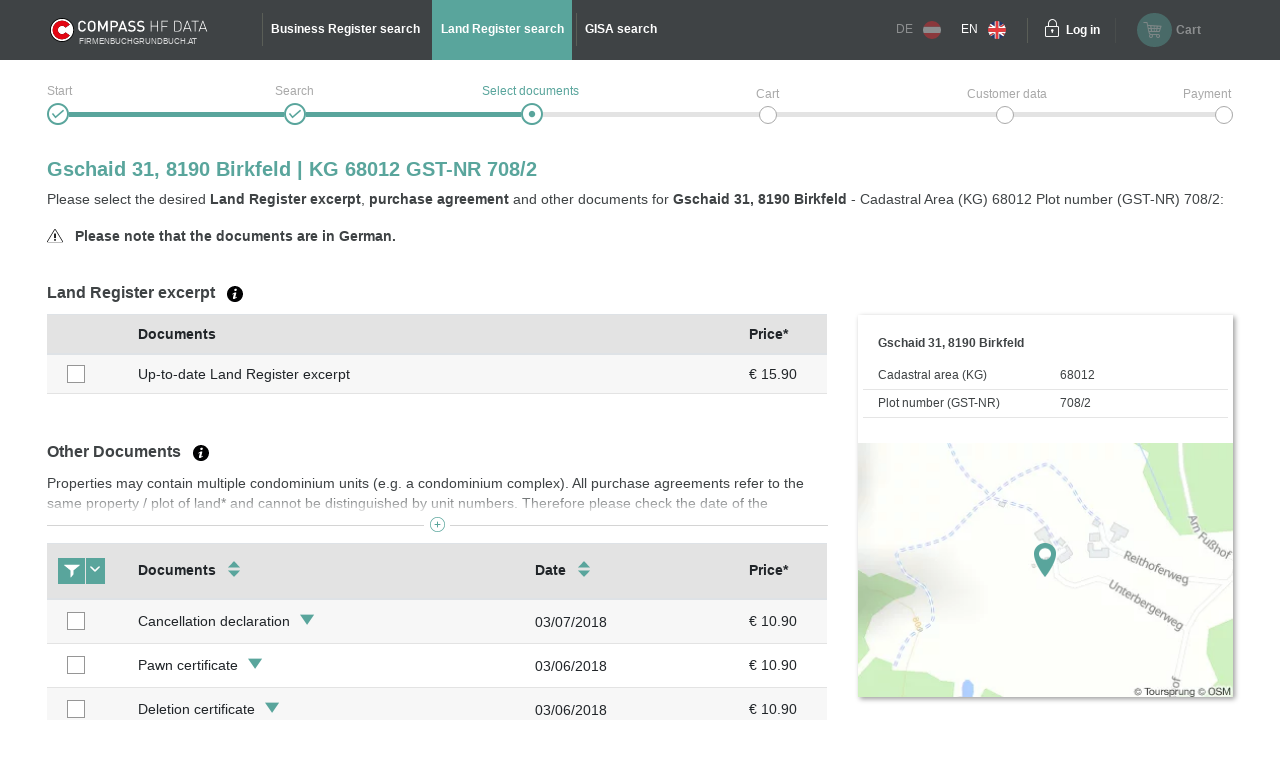

--- FILE ---
content_type: text/html;charset=UTF-8
request_url: https://www.austrian-registers.com/query-services/land-register/bev-id/6011437/kg/68012/gst-nr/708-2
body_size: 7369
content:
<!DOCTYPE html>
<html xmlns:compass="http://www.w3.org/1999/xhtml" lang="en">

<head>

    <title>Land Register excerpt Gschaid 31, 8190 Birkfeld</title>
    

    <meta http-equiv="X-UA-Compatible" content="IE=edge"/>
    <meta charset="utf-8"/>
    <meta name="viewport" content="width=device-width, initial-scale=1"/>


    <meta name="robots" content="index,follow"/>
    
    
    <meta name="description" content="Please select the Land Register excerpt for Gschaid 31, 8190 Birkfeld."/>
    <meta name="keywords" content="business register, land register, GISA, trade register, republic of Austria, official, documents, annual financial statement, HF Data, easy, account, business register excerpt, land register excerpt, GISA excerpt, trade register excerpt, Compass, Compass-Gruppe"/>
    
    
    

    <link rel="canonical" href="https://www.austrian-registers.com/query-services/land-register/bev-id/6011437/kg/68012/gst-nr/708-2"/>
    <link rel="alternate" href="https://www.austrian-registers.com/query-services/land-register/bev-id/6011437/kg/68012/gst-nr/708-2" hreflang="x-default"/>
    <link rel="alternate"
          href="https://www.firmenbuchgrundbuch.at/abfrageservices/grundbuch/bev-id/6011437/kg/68012/gst-nr/708-2" hreflang="de"/>
    <link rel="alternate"
          href="https://www.austrian-registers.com/query-services/land-register/bev-id/6011437/kg/68012/gst-nr/708-2" hreflang="en"/>

    <!--favicon-optimization-->
    <link rel="apple-touch-icon" sizes="180x180" href="/img/apple-touch-icon.png">
    <link rel="icon" type="image/png" sizes="32x32" href="/img/favicon-32x32.png">
    <link rel="icon" type="image/png" sizes="16x16" href="/img/favicon-16x16.png">
    <link rel="manifest" href="/img/site.webmanifest">
    <link rel="mask-icon" href="/img/safari-pinned-tab.svg" color="#59a59c">
    <link rel="shortcut icon" href="/img/favicon.ico">
    <meta name="msapplication-TileColor" content="#59a59c">
    <meta name="msapplication-config" content="/img/browserconfig.xml">
    <meta name="theme-color" content="#ffffff">

    <link rel="stylesheet" href="/css/bundle.min.css?3.4.10"/>
    <script type="text/javascript" src="/js/bundle.min.js?3.4.10"></script>
    <script>
        setMobileProperties();
    </script>

    <!-- Matomo Tag Manager -->
    <script>
    /*<![CDATA[*/

    var _mtm = window._mtm = window._mtm || [];
    _mtm.push({'mtm.startTime': (new Date().getTime()), 'event': 'mtm.Start'});
    var d = document, g1 = d.createElement('script'), s1 = d.getElementsByTagName('script')[0];
    g1.async = true;
    g1.src = 'https://analytics.compass.at/js/container_ecuSPlW9.js';
    s1.parentNode.insertBefore(g1, s1); // analytics container


    var g2 = d.createElement('script'), s2 = d.getElementsByTagName('script')[0];
    g2.async = true;
    g2.src = 'https://analytics.compass.at/js/container_ZCDWF9Dr.js';
    s2.parentNode.insertBefore(g2, s2); // marketing tag container
    /*]]>*/
</script>
    <!-- End Matomo Tag Manager -->

    <!-- Matomo Data Layer -->
    <script>
    /*<![CDATA[*/
    var matomoobj = {
        "visitor": {
            "internal": "0",
        },
        "visitor_origin": {
            "affiliate": ""
        },
        "content": {
            "env": "prod",
            "domain": "www.austrian-registers.com",
            "language": "en",
            "content_updated_at": "",
            "content_modified_at": "",
            "content_tags": ""
        }
    }


    var items = localStorage.getItem("cartItems");

    matomoobj.cart_update = items ? JSON.parse(items) : {total_grand: null, cart_products: []};

    if ("") {

        if (('false')) {
            matomoobj.error = {
                "error_name": "200",
                "referring_url": "",
                "requested_url": "https://www.austrian-registers.com/query-services/land-register/bev-id/6011437/kg/68012/gst-nr/708-2",
            };
        } else {
            matomoobj.error = {
                "error_name": "200",
            }
        }
    }


    _mtm.push(matomoobj);
    /*]]>*/
</script>
    <!-- End Matomo Data Layer -->

    <!-- Matomo Function Definitions -->
    <script>
    window._mtmPush = function (data) {
        if (typeof data !== 'object') {
            throw new TypeError('data pushed to Matomo Tag Manager must be of type Object.');
        }

        window._mtm = window._mtm || [];
        window._mtm.push(data);
    };

    window._mtmEvent = function (eventName, data) {
        if (typeof data !== 'object') {
            throw new TypeError('data pushed to Matomo Tag Manager must be of type Object.');
        }

        var newData = Object(data);
        newData.event = eventName;

        window._mtmPush(newData);
    };
</script>
    <!-- End Matomo Function Definitions -->

</head>

<script type="text/javascript" src="/js/fbgb-frontend/gb-document-selection/main.js?3.4.10"></script>

<body id="document-choose">
<nav class="left">
    
    
    <div class="header">
        <div class="container">
            <div class="row">
                <div class="image col-md-6">
                    <img src="/img/logo_mobile.svg?3.4.10" alt="firmenbuchgrundbuch.at"
                         id="logo"/>
                    <span class="claim-new arial">FIRMENBUCHGRUNDBUCH.AT</span>
                </div>
                <div
                        class="close col-md-6"><a href="" aria-label="Navigationsleiste schließen"
                                                  onclick="$('nav').removeClass('open'); return false;"><span
                        class="icon-schliessen"></span></a></div>
            </div>
        </div>
    </div>
    <ul role="list">
        <div role="presentation">
    <li role="listitem">
        <a href="/query-services/business-register" id="mobile-header-fb-link"><span>Business Register search</span></a>
    </li>

    <li role="listitem"
        class="active">
        <a href="/query-services/land-register" id="mobile-header-gb-link"><span>Land Register search</span></a>
    </li>

    <li role="listitem">
        <a href="/query-services/gisa-trade-register-excerpt" id="mobile-header-gisa-link"><span>GISA search</span></a>
    </li>
</div>
        <li><a
                href="/faq-frequent-questions" id="mobile-faq-link"><span>FAQ austrian-registers.com</span></a></li>
        <li class="weak">
            <a href="https://www.firmenbuchgrundbuch.at/abfrageservices/grundbuch/bev-id/6011437/kg/68012/gst-nr/708-2" data-language="de"
               data-switch-lang="/switchLanguage" class="switch-lang greyed-out" id="switch-lang-de-mobile">
                <span>DE</span>
                <img src="/img/sprache_at.svg?3.4.10"/>
            </a>
        </li>
        <li class="weak">
            <a href="https://www.austrian-registers.com/query-services/land-register/bev-id/6011437/kg/68012/gst-nr/708-2" data-language="eng"
               data-switch-lang="/switchLanguage" class="switch-lang" id="switch-lang-eng-mobile">
                <span>EN</span>
                <img src="/img/sprache_eng.svg?3.4.10"/>
            </a>
        </li>
    </ul>
</nav>
<header>
    <script type="text/javascript" src="/js/fbgb-frontend/header-cart/main.js?3.4.10"></script>
    <section id="login-popup">
    <a class="close" href=""><span class="icon-schliessen"></span></a>

    <form action="https://sso.compass.at/api/login" method="POST" id="popupLoginForm">
        <input type="hidden" id="app" name="app" value="fbgb-en"/>
        <div class="icn-input">
            <span class="icon-page_id"></span>
            <input id="popup_pageID" type="text" placeholder="Customer identification (PageID)" name="userDomain" aria-label="userDomain" value=""/>
        </div>
        <div class="icn-input">
            <span class="icon-username"></span>
            <input id="popup_username" type="text" placeholder="Username" name="username" aria-label="Nutzername" value=""/>
        </div>
        <div class="icn-input">
            <span class="icon-passwort"></span>
            <input id="popup_password" type="password" autocomplete="off" placeholder="Password"
                   value="" name="password" aria-label="Passwort"/>
        </div>
        <div>
            <input type="submit" class="button blue mb-2" value="Login" id="login_popup_submit"/>
        </div>
        <div class="submit-items d-flex justify-content-between align-items-center">
            <div class="d-flex align-items-center">
                <input type="checkbox" id="checkbox-rememberMe-popup" name="rememberMe" class="fbgb-checkBox" value="true"/><input type="hidden" name="_rememberMe" value="on"/>
                <label for="checkbox-rememberMe-popup" id="rememberMe-popup-label" tabindex="-1"
                       class="fbgbCheckboxLabel"></label>
                <span class="remember-me-text">Stay logged in</span>
            </div>
            <div>
                <script>
    /*<![CDATA[*/
    if (false) {

        var _mtm = _mtm || [];

        var data = "{}";
        data = data.replaceAll("'", '"');
        data = data.replaceAll("%responseStatus%", "200");

        //make sure numbers are not strings
        const findAllNumbers = /"(-?[0-9]+\.{0,1}[0-9]*)"/g;
        data = data.replace(findAllNumbers, '$1');
        data = JSON.parse(data);

        _mtm.push(Object.assign({'event': "account-login-failed"}, data));
    }
    /*]]>*/
</script>
                
            </div>
        </div>
    </form>

    <div class="links row">
        <div class="col-6"><a class="forgot-pw" href="https://sso.compass.at/auth/realms/FbGb/login-actions/reset-credentials?client_id=fbgb&amp;kc_locale=en" id="popup_forgot-pw-link"><span>Reset password</span></a>
        </div>
        <div class="col-6"><a id="popup_register-link" class="account" href="/register"><span>Prices &amp; registration</span></a></div>
    </div>

    <script>
        initLoginInterceptor();
    </script>
</section>
    <div class="container">
        <div class="row">
            <div class="nav-toggler-container col-2">
                <a aria-label="Navigationsleisten Ein- Ausschalter" class="nav" href="">
                    <span class="icon-menu_mobil"></span>
                </a>
            </div>
            <div id="logo-container-header" class="col-md-4 col-lg-2">
                <a class="mobile-logo" href="/">
                    <img src="/img/logo_mobile.svg?3.4.10" alt="firmenbuchgrundbuch.at"
                         id="logo"/>
                </a>
                <a class="desktop-logo" href="/">
                    <img src="/img/logo.svg?3.4.10" alt="firmenbuchgrundbuch.at"
                         id="logo"/>
                    <span class="claim-new arial">FIRMENBUCHGRUNDBUCH.AT</span>
                </a>
            </div>
            <nav class="desktop col-md-6">
    <ul role="list">
        <div role="presentation">
    <li role="listitem">
        <a href="/query-services/business-register" id="header-fb-link"><span>Business Register search</span></a>
    </li>

    <li role="listitem"
        class="active">
        <a href="/query-services/land-register" id="header-gb-link"><span>Land Register search</span></a>
    </li>

    <li role="listitem">
        <a href="/query-services/gisa-trade-register-excerpt" id="header-gisa-link"><span>GISA search</span></a>
    </li>
</div>
    </ul>
</nav>
            <div class="desktop-right col-md-4 row">
                <div class="english-container col-lg-2">
                    <a href="https://www.firmenbuchgrundbuch.at/abfrageservices/grundbuch/bev-id/6011437/kg/68012/gst-nr/708-2" data-language="de"
                       data-switch-lang="/switchLanguage" class="switch-lang greyed-out" id="switch-lang-de-desktop">
                        <span>DE</span>
                        <img src="/img/sprache_at.svg?3.4.10">
                    </a>
                    <a href="https://www.austrian-registers.com/query-services/land-register/bev-id/6011437/kg/68012/gst-nr/708-2" data-language="eng"
                       data-switch-lang="/switchLanguage" class="switch-lang" id="switch-lang-eng-desktop">
                        <span>EN</span>
                        <img src="/img/sprache_eng.svg?3.4.10">
                    </a>
                </div>
                <div class="login-container col-md-6 col-lg-2">
    <a class="login" aria-label="Einloggen" href="">
        <span class="icon-login"></span>
    </a>
    <a class="text" href=""><span>Log in</span></a>
</div>
                <div id="fbgb-headerCart">
                    <messages cart="Cart"
                              totalprice="Total price"
                              tocart="Proceed to cart"
                              pricesincludingvat="* Prices include !!vat!! statutory VAT of your location (!!location!!)."
                              empty="There are currently no products in the shopping cart">
                    </messages>
                    <metainfo carturl="/cart"
                              indexurl="/query-services"
                              forwardatemptycart="false"
                              ispendingpage="false">
                    </metainfo>
                    <computeddescriptiontemplates fb="Up-to-date Business Register excerpt as at {referenceDate}"
                                                  fb_historic="Business Register excerpt with historical data as at {referenceDate}"
                                                  annual_statement="{itemDescription} filed on {publicationDate}"
                                                  fb_document="{itemDescription}"
                                                  gb-address="Excerpt from the Land Register for address {address}, cadastral area (KG) {kg}, plot number (GST-NR) {gst}"
                                                  gb-ez="Excerpt from the Land Register for cadastral area (KG) {kg}, folio number (EZ) {ez}"
                                                  gb-gst="Excerpt from the Land Register for cadastral area (KG) {kg}, plot number (GST-NR) {gst}"
                                                  gb_document="{itemDescription}">
                    </computeddescriptiontemplates>
                    <sessioncountry ipcountrycode="AT"
                                    ipcountryname="Österreich"
                                    ipvat="20"></sessioncountry>
                    <monitoringmessages computeddescription="Stay informed about changes with our free Monitoring service for a period of 1 year."
                                        tooltip="We will contact you as soon as a change has occurred to the selected company and / or property. &lt;a href=&quot;{0}&quot; target=&quot;_blank&quot; style=&quot;color: #59a59c&quot;&gt;More information&lt;/a&gt;"
                                        reactivate="Reactivate Monitoring"></monitoringmessages>
                </div>
                <div id="fbgb-headerCart-preload" class="headerCart col-md-6 col-lg-4 greyed-out-and-cursor-default">
                    <button id="popover-button-variant">
                        <span class="icon icon-warenkorb"></span>
                        <span class="headerCart-text">Cart</span>
                    </button>
                </div>
            </div>
        </div>
    </div>
    <img id="back-to-top-button" src="/img/on_top.svg?3.4.10" alt="Back to Top">
</header>

<main id="content">
    <section>
    <script>
        $(document).ready(function () {
            $(".no-javascript").hide();
        });
    </script>
    <noscript>
        <section class="no-javascript">
            <span class="icon-achtung"></span>
            <b>JavaScript is not activated</b><br>
            <span>Please activate JavaScript in your browser to use all features.</span>
        </section>
    </noscript>
</section>
    <div class="container">
        <section class="checkout-progress step3 english">
    <div class="line1"></div>
    <div class="line2"></div>

    <div class="step1">
        <div class="label"><span>Start</span></div>
        <span class="icon-status_erledigt"></span>
        
        
    </div>
    <div class="step2">
        <div class="label"><span>Search</span></div>
        <span class="icon-status_erledigt"></span>
        
        
    </div>
    <div class="step3">
        <div class="label"><span>Select documents</span></div>
        
        <span class="icon-status_aktuell"></span>
        
    </div>
    <div class="step4">
        <div class="label"><span>Cart</span></div>
        
        
        <span class="future"></span>
    </div>
    <div class="step5">
        <div class="label"><span>Customer data</span></div>
        
        
        <span class="future"></span>
    </div>
    <div class="step6">
        <div class="label"><span>Payment</span></div>
        
        
        <span class="future"></span>
    </div>

    <div class="clearfix"></div>
</section>
        <section class="selection-companyname">
            <h1 id="title">Gschaid 31, 8190 Birkfeld | KG 68012 GST-NR 708/2</h1>
            <div class="header-description" id="qa-header-description">Please select the desired <strong>Land Register excerpt</strong>, <strong>purchase agreement</strong> and other documents for <strong>Gschaid 31, 8190 Birkfeld</strong> - Cadastral Area (KG) 68012 Plot number (GST-NR) 708/2:</div>
            <div class="document-language-hint-wrapper">
                <img src="/img/hinweis.svg?3.4.10" alt="documentLanguageHint"/>
                &nbsp;
                <span>Please note that the documents are in German.</span>
            </div>
        </section>

        <div id="gb-document-selection">
            <webappData
                    showredirectpopup="false"
                    popuptitle="Welcome to firmenbuchgrundbuch.at"
                    popuptext="You have been redirected from firmeninfo.at because this site is no longer being maintained.&lt;br&gt;&lt;br&gt;firmenbuchgrundbuch.at provides all information on official records and documents -simple, clearly structured, and directly accessible."
                    popupbutton="Got it"
                    addresslabel="Address"
                    legalformlabel="Legal Form"
                    fbnumlabel="Business Register number"
                    companyName="Gschaid 31, 8190 Birkfeld | KG 68012 GST-NR 708/2"
                    address="Gschaid 31, 8190 Birkfeld"
                    noaddress="Information about the property"
                    proceed="Proceed to cart"
                    backtosearch="Back to search"
                    landregister="Land Register excerpt"
                    contracts="Purchase agreements"
                    otherdocuments="Other Documents"
                    country="Österreich"
                    prices="* Prices include statutory VAT of your location."
                    lrtooltip="An up-to-date Land Register excerpt shows who owns the property which is the object of the purchase and what registered charges (mortgages, servitudes, easements and public-law encumbrances) exist. &lt;br&gt; &lt;a class=&quot;fbgb-link&quot; target=_blank href=/assets/pdf/en/example-up-to-date-land-register-excerpt.pdf&gt;Example of an up-to-date Land Register excerpt.&lt;/a&gt;"
                    patooltip="When acquiring the title to property a purchase agreement will be signed. We offer all purchase agreements and additional documents pertaining to the purchase agreement for a property that are available electronically."
                    odtooltip="Besides the official Land Register excerpts and purchase agreements other documents of every property are published. This includes, for example, certificates of pledge, declarations of cancellation, plans, etc. No personal documents (e.g.: birth certificates, marriage certificates, identity cards, etc.) are offered; they are only available via &lt;a href=/register target=_blank class=fbgb-link&gt; account&lt;/a&gt;."
                    tztooltip="The Journal Number (JN) is an identifier of an entry in the Land Register. It always consists of a number and a year. You will often find the Journal Number in the Land Register excerpt at the beginning of the relevant entry. The most recent Journal Number regarding the property can be found in the first few lines of the excerpt.&lt;a href=/assets/pdf/en/land-register-excerpt-with-a-reference-to-the-journal-numbers.pdf target=_blank class=fbgb-link&gt; Example of the most recent JN in a Land Register excerpt or entries with a reference to the Journal Numbers&lt;/a&gt;."
                    purchasecontractsinfofield="Properties may contain multiple condominium units (e.g. a condominium complex). The purchase contracts cannot be distinguished by unit numbers. Therefore please check the date of the document. Furthermore, a purchase contract may also refer to a simultaneously liable property. The document therefore does not necessarily have to be a contract of sale of this property. More information about &quot;&lt;a class=&#39;fbgb-link no-icon&#39; target=&#39;_blank&#39; href=&#39;/faq-frequent-questions/faq-land-register/what-is-a-simultaneous-liability&#39;&gt;What is simultaneous liability?&lt;/a&gt;&quot;&lt;br&gt;&lt;br&gt;To the right of the document you will find a turquoise arrow icon. By klicking the arrow icon further information such as the journal number, the submission date and the completion date will be shown."
                    otherscontractsinfofield="Properties may contain multiple condominium units (e.g. a condominium complex). All purchase agreements refer to the same property / plot of land* and cannot be distinguished by unit numbers. Therefore please check the date of the document.&lt;br&gt;&lt;br&gt;To the right of the document you will find a turquoise arrow icon. By klicking the arrow icon further information such as the journal number, the submission date and the completion date will be shown."
                    vattooltip="The location from which the order is placed is decisive for the amount of VAT. The location is defined by the IP address."
                    ezlabel="Folio number (EZ)"
                    kglabel="Cadastral area (KG)"
                    gstlabel="Plot number (GST-NR)"
                    kg="68012"
                    gst="708/2"
                    journalnumber="Journal number (JN):"
                    submissiondate="Submission date:"
                    completiondate="Completion date:"
                    novalue="n/a"
                    mapUrl="/easy/map?id=6011437&amp;lat=47.3311145324927&amp;lon=15.726545236563"
                    mapMarkerUrl="/img/map-marker.png"
                    checkouturl="/cart"
                    indexurl="/query-services/land-register"
                    excerptsurl="/easy/gb/documents/excerpts"
                    purchaseagreementsurl="/easy/gb/documents/contracts"
                    otherdocsurl="/easy/gb/documents/others"
                    cutoffdatelabel="as of date"
                    catchphraselabel="Catchphrases"
            >
            </webappData>

            <businessregisterfields>
                <field key="cart" class="filter-column default-cursor" label=""
                       sortable="false"></field>
                <field key="document-date" class="document-date-column default-cursor" sortby="REFERENCEDATE"
                       sortable="true" label="Documents/Date"></field>
                <field key="description" label="Documents"
                       class="register-column-gb default-cursor"
                       sortable="false"></field>
                <field key="grossPrice" class="price-column-gb default-cursor"
                       label="Price*" sortable="false"></field>
            </businessregisterfields>

            <financialstatementfields>
                <field key="cart" class="filter-column" label=""
                       sortable="false"></field>
                <field key="document-date" class="document-date-column" sortby="REFERENCEDATE" sortable="true"
                       label="Documents/Date"></field>
                <field key="description" class="document-column-gb"
                       label="Documents" sortable="true"></field>
                <field key="referenceDate" label="Date"
                       class="date-column-gb" sortable="true"></field>
                <field key="grossPrice" class="price-column-gb"
                       label="Price*" sortable="false"></field>
            </financialstatementfields>

            <otherdocumentsfields>
                <field key="cart" class="filter-column" label=""
                       sortable="false"></field>
                <field key="document-date" class="document-date-column" sortby="REFERENCEDATE" sortable="true"
                       label="Documents/Date"></field>
                <field key="description" class="document-column-gb"
                       label="Documents" sortable="true"></field>
                <field key="referenceDate" label="Date"
                       class="date-column-gb" sortable="true"></field>
                <field key="grossPrice" class="price-column-gb"
                       label="Price*" sortable="false"></field>
            </otherdocumentsfields>

            <computeddescriptiontemplates fb="Up-to-date Business Register excerpt as at {referenceDate}"
                                          fb_historic="Business Register excerpt with historical data as at {referenceDate}"
                                          annual_statement="{itemDescription} filed on {publicationDate}"
                                          fb_document="{itemDescription}"
                                          gb-address="Excerpt from the Land Register for address {address}, cadastral area (KG) {kg}, plot number (GST-NR) {gst}"
                                          gb-ez="Excerpt from the Land Register for cadastral area (KG) {kg}, folio number (EZ) {ez}"
                                          gb-gst="Excerpt from the Land Register for cadastral area (KG) {kg}, plot number (GST-NR) {gst}"
                                          gb_document="{itemDescription}"></computeddescriptiontemplates>

            <monitoringmessages computeddescription="Stay informed about changes with our free Monitoring service for a period of 1 year."
                                tooltip="We will contact you as soon as a change has occurred to the selected company and / or property. &lt;a href=&quot;{0}&quot; target=&quot;_blank&quot; style=&quot;color: #59a59c&quot;&gt;More information&lt;/a&gt;"
                                reactivate="Reactivate Monitoring"></monitoringmessages>
        </div>
    </div>
</main>

    <div id='webcare-oewa'
         data-oewa-categorypath="Service/Unternehmenskommunikation/Unternehmenskommunikation">
        <div class="cc-tag-activate-btn hide"></div>
    </div>

<footer>
    <div class="container">
        <div class="row top-footer-wrapper">
            <div class="col-lg-4 col-md-12 col-sm-12 impressum">
                <div id="logo-container-footer">
                    <a class="desktop-logo" href="/">
                        <img src="/img/logo.svg?3.4.10" alt="firmenbuchgrundbuch.at"
                             id="logo"/>
                        <span class="claim-new arial">FIRMENBUCHGRUNDBUCH.AT</span>
                    </a>
                </div>
                <span class="bold">HF Data Datenverarbeitungsges.m.b.H</span>
                <br>
                <span>Schönbrunner Str. 231, 1120 Wien</span>
                <p>© HF Data 2026&nbsp;- Version 3.9.11</p>
            </div>
            <div class="col-lg-4 col-md-12 col-sm-12 footer-links">
                <div class="row">
                    <div id="information-urls" class="col-6">
                        <p class="bold-and-uppercase">Information</p>
                        <ul>
                            <li><a id="about-easy-url" href="/information/about-easy">About easy</a></li>
                            <li><a id="about-account-url" href="/information/about-account">About account</a></li>
                            <li><a id="faq-url" href="/faq-frequent-questions">FAQ austrian-registers.com</a></li>
                            
                            <li><a id="privacy-statement-url" href="/information/data-privacy-statement">Data privacy statement</a>
                            </li>
                            <li><a id="legal-notice-url" href="/information/legal-information">Legal information / GTC</a></li>
                        </ul>
                    </div>
                    <div id="service-urls" class="col-6">
                        <p class="bold-and-uppercase">Service</p>
                        <ul>

                            <li>
                                <a href="/query-services/business-register" id="footer-fb-link">
                                    <span>To Business Register  </span>
                                </a>
                            </li>
                            
                            <li class="active">
                                <a href="/query-services/land-register" id="footer-gb-link">
                                    <span>To Land Register  </span>
                                </a>
                            </li>
                            
                            <li><a id="video-url-footer" href="//uvp-compass.sf.apa.at/embed/e7f23516-b460-4dd4-b746-70ab204b9ea7"
                                   class="youtube-video">Video-Tutorial</a></li>
                            <li><a id="monitoring-url" href="/service/monitoring">Monitoring</a></li>
                            <li><a id="all-companies-url" href="/all-businesses-in-austria">All businesses in Austria</a></li>
                            <li><a id="all-properties-url" href="/all-plots-in-austria">All properties in Austria</a></li>
                        </ul>
                    </div>
                </div>
            </div>
            <div class="col-lg-4 col-md-12 col-sm-12 contact">
                <p class="bold-and-uppercase">Questions regarding easy & technical support</p>
                <p>
                    <span>Monday - Thursday from 7:30 a.m. to 5 p.m.</span>
                    <br>
                    <span>Friday from 7:30 a.m. to 3 p.m.</span>
                </p>
                <div class="row">
                    <div class="col-4">
                        <img src="/img/hotline.svg?3.4.10" alt="Hotline">
                        <span class="bold">Hotline</span>
                    </div>
                    <div class="col-8">
                        <span>+43 1 981 16 - 800</span>
                    </div>
                </div>
                <div class="row footer-mail">
                    <div class="col-4">
                        <img src="/img/mail_white.svg?3.4.10" alt="E-Mail">
                        <span class="bold">E-Mail</span>
                    </div>
                    <div class="col-8">
                        <a href="mailto:servicedesk@hfdata.at">servicedesk@hfdata.at</a>
                    </div>
                </div>
                <br>
                <p>
                    <a id="contact-url" href="/contact" class="contact-button">Contact us</a>
                </p>
            </div>
        </div>
    </div>
    <hr>
    <div class="container">
        <div class="bottom-footer-wrapper">
            <div class="row">
                <div class="col-lg-8 col-md-12 footer-faq">
                    <div class="row">
                        <ul class="col-md-5 col-sm-12">
                            <li>
                                <a href="/marketing/what-does-the-business-register-contain">What does the Business Register contain?</a>
                            </li>
                            
                            <li>
                                <a href="/marketing/what-does-the-land-register-contain">What does the Land Register contain?</a>
                            </li>
                            
                        </ul>
                        <ul class="col-md-7 col-sm-12">
                            
                            <li>
                                <a href="/marketing/annual-financial-statements-balance-sheet">Annual Financial Statements / balance sheet</a>
                            </li>
                            
                            <li>
                                <a href="/marketing/central-register-of-residents-crr">Central Register of Residents CRR</a>
                            </li>
                        </ul>
                    </div>
                </div>
                <div class="col-lg-4 col-md-12 legal-notice">
                    <p class="bold-and-uppercase">Seal of Approval</p>
                    <div class="ecommerce-desktop">
                        <a id="guetezeichen-url" target="_blank" href="https://www.guetezeichen.at/zertifikate/shopzertifikat/wwwfirmenbuchgrundbuchat/ ">
                            <img class="js-lazyloading"
                                 data-ll-src="/img/ecommerce.png" src="/img/webp/ecommerce.webp?3.4.10"
                                 alt="Austrian E-Commerce Trust Mark">
                        </a>
                        <span>This service has been awarded with the <strong>Austrian E-Commerce quality label</strong> and <strong>guarantees security and trust</strong> in online shopping.</span>
                    </div>
                </div>
            </div>
        </div>
    </div>
    <section>
    
        <link href="https://webcache.datareporter.eu/c/c77f16e0-591d-451e-9b24-68f7c71cc8e4/Ar4tllx6OM4K/xYv/banner.css"
              rel="stylesheet">
        <script src="https://webcache.datareporter.eu/c/c77f16e0-591d-451e-9b24-68f7c71cc8e4/Ar4tllx6OM4K/xYv/banner.js"
                type="text/javascript" charset="utf-8"></script>
        <script>
            cookieConsentHandler();
        </script>
    
    
</section>
</footer>


</body>
</html>


--- FILE ---
content_type: image/svg+xml; charset=UTF-8
request_url: https://www.austrian-registers.com/img/mail_white.svg?3.4.10
body_size: -652
content:
<?xml version="1.0" encoding="utf-8"?>
<!-- Generator: Adobe Illustrator 21.1.0, SVG Export Plug-In . SVG Version: 6.00 Build 0)  -->
<svg version="1.1" id="Ebene_1" xmlns="http://www.w3.org/2000/svg" x="0px" y="0px"
	 viewBox="0 0 18 12" style="fill: #fff;" xml:space="preserve">
<path d="M17.287,0.231H0.719c-0.395,0-0.716,0.321-0.716,0.716v10.196c0,0.395,0.321,0.716,0.716,0.716h16.568
	c0.395,0,0.716-0.321,0.716-0.716V0.946C18.004,0.552,17.682,0.231,17.287,0.231z M17.209,1.325v9.438l-4.716-4.722L17.209,1.325z
	 M6.057,6.593l1.997,1.998c0.252,0.252,0.588,0.391,0.944,0.391S9.69,8.843,9.943,8.591l1.997-1.998l4.465,4.47H1.592L6.057,6.593z
	 M8.598,8.03L1.593,1.025h14.812L9.399,8.03C9.186,8.244,8.812,8.245,8.598,8.03z M5.504,6.041l-4.706,4.712V1.335L5.504,6.041z"/>
</svg>
